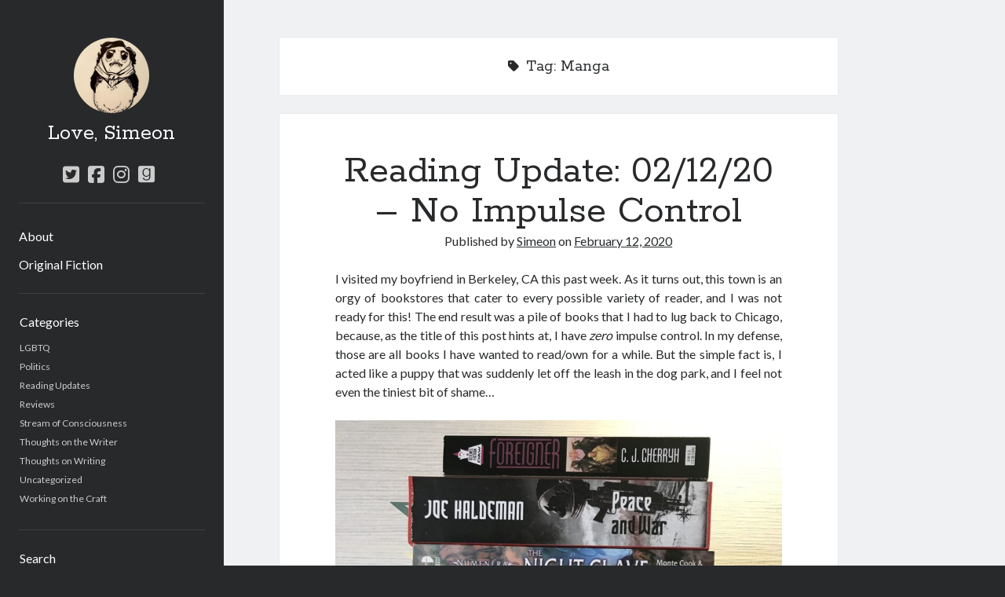

--- FILE ---
content_type: text/html; charset=UTF-8
request_url: https://simeontsanev.com/tag/manga/
body_size: 10527
content:
<!DOCTYPE html>

<html lang="en-US" xmlns:fb="https://www.facebook.com/2008/fbml" xmlns:addthis="https://www.addthis.com/help/api-spec" >

<head>
	<meta name='robots' content='index, follow, max-image-preview:large, max-snippet:-1, max-video-preview:-1' />
<meta charset="UTF-8" />
<meta name="viewport" content="width=device-width, initial-scale=1" />
<meta name="template" content="Author 1.52" />

	<!-- This site is optimized with the Yoast SEO plugin v22.3 - https://yoast.com/wordpress/plugins/seo/ -->
	<title>Manga Archives &#8211; Love, Simeon</title>
	<link rel="canonical" href="https://simeontsanev.com/tag/manga/" />
	<meta property="og:locale" content="en_US" />
	<meta property="og:type" content="article" />
	<meta property="og:title" content="Manga Archives &#8211; Love, Simeon" />
	<meta property="og:url" content="https://simeontsanev.com/tag/manga/" />
	<meta property="og:site_name" content="Love, Simeon" />
	<meta property="og:image" content="https://simeontsanev.com/wp-content/uploads/2020/02/25586980_1622354624507028_1915845832752126719_o-FACEBOOK.jpg" />
	<meta property="og:image:width" content="1200" />
	<meta property="og:image:height" content="630" />
	<meta property="og:image:type" content="image/jpeg" />
	<meta name="twitter:card" content="summary_large_image" />
	<meta name="twitter:site" content="@simeontsanev" />
	<script type="application/ld+json" class="yoast-schema-graph">{"@context":"https://schema.org","@graph":[{"@type":"CollectionPage","@id":"https://simeontsanev.com/tag/manga/","url":"https://simeontsanev.com/tag/manga/","name":"Manga Archives &#8211; Love, Simeon","isPartOf":{"@id":"https://simeontsanev.com/#website"},"breadcrumb":{"@id":"https://simeontsanev.com/tag/manga/#breadcrumb"},"inLanguage":"en-US"},{"@type":"BreadcrumbList","@id":"https://simeontsanev.com/tag/manga/#breadcrumb","itemListElement":[{"@type":"ListItem","position":1,"name":"Home","item":"https://simeontsanev.com/"},{"@type":"ListItem","position":2,"name":"Manga"}]},{"@type":"WebSite","@id":"https://simeontsanev.com/#website","url":"https://simeontsanev.com/","name":"Love, Simeon","description":"","publisher":{"@id":"https://simeontsanev.com/#/schema/person/0987bf1ae65c99b6c952418c963b05ec"},"potentialAction":[{"@type":"SearchAction","target":{"@type":"EntryPoint","urlTemplate":"https://simeontsanev.com/?s={search_term_string}"},"query-input":"required name=search_term_string"}],"inLanguage":"en-US"},{"@type":["Person","Organization"],"@id":"https://simeontsanev.com/#/schema/person/0987bf1ae65c99b6c952418c963b05ec","name":"Simeon","image":{"@type":"ImageObject","inLanguage":"en-US","@id":"https://simeontsanev.com/#/schema/person/image/","url":"https://simeontsanev.com/wp-content/uploads/2020/02/25586980_1622354624507028_1915845832752126719_o-FACEBOOK.jpg","contentUrl":"https://simeontsanev.com/wp-content/uploads/2020/02/25586980_1622354624507028_1915845832752126719_o-FACEBOOK.jpg","width":1200,"height":630,"caption":"Simeon"},"logo":{"@id":"https://simeontsanev.com/#/schema/person/image/"},"sameAs":["https://simeontsanev.com/","https://www.facebook.com/simeon.tsanev.1","https://www.instagram.com/simeontsanev","https://twitter.com/simeontsanev"]}]}</script>
	<!-- / Yoast SEO plugin. -->


<link rel='dns-prefetch' href='//s7.addthis.com' />
<link rel='dns-prefetch' href='//fonts.googleapis.com' />
<link rel="alternate" type="application/rss+xml" title="Love, Simeon &raquo; Feed" href="https://simeontsanev.com/feed/" />
<link rel="alternate" type="application/rss+xml" title="Love, Simeon &raquo; Comments Feed" href="https://simeontsanev.com/comments/feed/" />
<link rel="alternate" type="application/rss+xml" title="Love, Simeon &raquo; Manga Tag Feed" href="https://simeontsanev.com/tag/manga/feed/" />
		<!-- This site uses the Google Analytics by MonsterInsights plugin v9.8.0 - Using Analytics tracking - https://www.monsterinsights.com/ -->
		<!-- Note: MonsterInsights is not currently configured on this site. The site owner needs to authenticate with Google Analytics in the MonsterInsights settings panel. -->
					<!-- No tracking code set -->
				<!-- / Google Analytics by MonsterInsights -->
		<script type="text/javascript">
/* <![CDATA[ */
window._wpemojiSettings = {"baseUrl":"https:\/\/s.w.org\/images\/core\/emoji\/14.0.0\/72x72\/","ext":".png","svgUrl":"https:\/\/s.w.org\/images\/core\/emoji\/14.0.0\/svg\/","svgExt":".svg","source":{"concatemoji":"https:\/\/simeontsanev.com\/wp-includes\/js\/wp-emoji-release.min.js?ver=6.4.7"}};
/*! This file is auto-generated */
!function(i,n){var o,s,e;function c(e){try{var t={supportTests:e,timestamp:(new Date).valueOf()};sessionStorage.setItem(o,JSON.stringify(t))}catch(e){}}function p(e,t,n){e.clearRect(0,0,e.canvas.width,e.canvas.height),e.fillText(t,0,0);var t=new Uint32Array(e.getImageData(0,0,e.canvas.width,e.canvas.height).data),r=(e.clearRect(0,0,e.canvas.width,e.canvas.height),e.fillText(n,0,0),new Uint32Array(e.getImageData(0,0,e.canvas.width,e.canvas.height).data));return t.every(function(e,t){return e===r[t]})}function u(e,t,n){switch(t){case"flag":return n(e,"\ud83c\udff3\ufe0f\u200d\u26a7\ufe0f","\ud83c\udff3\ufe0f\u200b\u26a7\ufe0f")?!1:!n(e,"\ud83c\uddfa\ud83c\uddf3","\ud83c\uddfa\u200b\ud83c\uddf3")&&!n(e,"\ud83c\udff4\udb40\udc67\udb40\udc62\udb40\udc65\udb40\udc6e\udb40\udc67\udb40\udc7f","\ud83c\udff4\u200b\udb40\udc67\u200b\udb40\udc62\u200b\udb40\udc65\u200b\udb40\udc6e\u200b\udb40\udc67\u200b\udb40\udc7f");case"emoji":return!n(e,"\ud83e\udef1\ud83c\udffb\u200d\ud83e\udef2\ud83c\udfff","\ud83e\udef1\ud83c\udffb\u200b\ud83e\udef2\ud83c\udfff")}return!1}function f(e,t,n){var r="undefined"!=typeof WorkerGlobalScope&&self instanceof WorkerGlobalScope?new OffscreenCanvas(300,150):i.createElement("canvas"),a=r.getContext("2d",{willReadFrequently:!0}),o=(a.textBaseline="top",a.font="600 32px Arial",{});return e.forEach(function(e){o[e]=t(a,e,n)}),o}function t(e){var t=i.createElement("script");t.src=e,t.defer=!0,i.head.appendChild(t)}"undefined"!=typeof Promise&&(o="wpEmojiSettingsSupports",s=["flag","emoji"],n.supports={everything:!0,everythingExceptFlag:!0},e=new Promise(function(e){i.addEventListener("DOMContentLoaded",e,{once:!0})}),new Promise(function(t){var n=function(){try{var e=JSON.parse(sessionStorage.getItem(o));if("object"==typeof e&&"number"==typeof e.timestamp&&(new Date).valueOf()<e.timestamp+604800&&"object"==typeof e.supportTests)return e.supportTests}catch(e){}return null}();if(!n){if("undefined"!=typeof Worker&&"undefined"!=typeof OffscreenCanvas&&"undefined"!=typeof URL&&URL.createObjectURL&&"undefined"!=typeof Blob)try{var e="postMessage("+f.toString()+"("+[JSON.stringify(s),u.toString(),p.toString()].join(",")+"));",r=new Blob([e],{type:"text/javascript"}),a=new Worker(URL.createObjectURL(r),{name:"wpTestEmojiSupports"});return void(a.onmessage=function(e){c(n=e.data),a.terminate(),t(n)})}catch(e){}c(n=f(s,u,p))}t(n)}).then(function(e){for(var t in e)n.supports[t]=e[t],n.supports.everything=n.supports.everything&&n.supports[t],"flag"!==t&&(n.supports.everythingExceptFlag=n.supports.everythingExceptFlag&&n.supports[t]);n.supports.everythingExceptFlag=n.supports.everythingExceptFlag&&!n.supports.flag,n.DOMReady=!1,n.readyCallback=function(){n.DOMReady=!0}}).then(function(){return e}).then(function(){var e;n.supports.everything||(n.readyCallback(),(e=n.source||{}).concatemoji?t(e.concatemoji):e.wpemoji&&e.twemoji&&(t(e.twemoji),t(e.wpemoji)))}))}((window,document),window._wpemojiSettings);
/* ]]> */
</script>
<style id='wp-emoji-styles-inline-css' type='text/css'>

	img.wp-smiley, img.emoji {
		display: inline !important;
		border: none !important;
		box-shadow: none !important;
		height: 1em !important;
		width: 1em !important;
		margin: 0 0.07em !important;
		vertical-align: -0.1em !important;
		background: none !important;
		padding: 0 !important;
	}
</style>
<link rel='stylesheet' id='wp-block-library-css' href='https://simeontsanev.com/wp-includes/css/dist/block-library/style.min.css?ver=6.4.7' type='text/css' media='all' />
<style id='classic-theme-styles-inline-css' type='text/css'>
/*! This file is auto-generated */
.wp-block-button__link{color:#fff;background-color:#32373c;border-radius:9999px;box-shadow:none;text-decoration:none;padding:calc(.667em + 2px) calc(1.333em + 2px);font-size:1.125em}.wp-block-file__button{background:#32373c;color:#fff;text-decoration:none}
</style>
<style id='global-styles-inline-css' type='text/css'>
body{--wp--preset--color--black: #000000;--wp--preset--color--cyan-bluish-gray: #abb8c3;--wp--preset--color--white: #ffffff;--wp--preset--color--pale-pink: #f78da7;--wp--preset--color--vivid-red: #cf2e2e;--wp--preset--color--luminous-vivid-orange: #ff6900;--wp--preset--color--luminous-vivid-amber: #fcb900;--wp--preset--color--light-green-cyan: #7bdcb5;--wp--preset--color--vivid-green-cyan: #00d084;--wp--preset--color--pale-cyan-blue: #8ed1fc;--wp--preset--color--vivid-cyan-blue: #0693e3;--wp--preset--color--vivid-purple: #9b51e0;--wp--preset--gradient--vivid-cyan-blue-to-vivid-purple: linear-gradient(135deg,rgba(6,147,227,1) 0%,rgb(155,81,224) 100%);--wp--preset--gradient--light-green-cyan-to-vivid-green-cyan: linear-gradient(135deg,rgb(122,220,180) 0%,rgb(0,208,130) 100%);--wp--preset--gradient--luminous-vivid-amber-to-luminous-vivid-orange: linear-gradient(135deg,rgba(252,185,0,1) 0%,rgba(255,105,0,1) 100%);--wp--preset--gradient--luminous-vivid-orange-to-vivid-red: linear-gradient(135deg,rgba(255,105,0,1) 0%,rgb(207,46,46) 100%);--wp--preset--gradient--very-light-gray-to-cyan-bluish-gray: linear-gradient(135deg,rgb(238,238,238) 0%,rgb(169,184,195) 100%);--wp--preset--gradient--cool-to-warm-spectrum: linear-gradient(135deg,rgb(74,234,220) 0%,rgb(151,120,209) 20%,rgb(207,42,186) 40%,rgb(238,44,130) 60%,rgb(251,105,98) 80%,rgb(254,248,76) 100%);--wp--preset--gradient--blush-light-purple: linear-gradient(135deg,rgb(255,206,236) 0%,rgb(152,150,240) 100%);--wp--preset--gradient--blush-bordeaux: linear-gradient(135deg,rgb(254,205,165) 0%,rgb(254,45,45) 50%,rgb(107,0,62) 100%);--wp--preset--gradient--luminous-dusk: linear-gradient(135deg,rgb(255,203,112) 0%,rgb(199,81,192) 50%,rgb(65,88,208) 100%);--wp--preset--gradient--pale-ocean: linear-gradient(135deg,rgb(255,245,203) 0%,rgb(182,227,212) 50%,rgb(51,167,181) 100%);--wp--preset--gradient--electric-grass: linear-gradient(135deg,rgb(202,248,128) 0%,rgb(113,206,126) 100%);--wp--preset--gradient--midnight: linear-gradient(135deg,rgb(2,3,129) 0%,rgb(40,116,252) 100%);--wp--preset--font-size--small: 12px;--wp--preset--font-size--medium: 20px;--wp--preset--font-size--large: 21px;--wp--preset--font-size--x-large: 42px;--wp--preset--font-size--regular: 16px;--wp--preset--font-size--larger: 37px;--wp--preset--spacing--20: 0.44rem;--wp--preset--spacing--30: 0.67rem;--wp--preset--spacing--40: 1rem;--wp--preset--spacing--50: 1.5rem;--wp--preset--spacing--60: 2.25rem;--wp--preset--spacing--70: 3.38rem;--wp--preset--spacing--80: 5.06rem;--wp--preset--shadow--natural: 6px 6px 9px rgba(0, 0, 0, 0.2);--wp--preset--shadow--deep: 12px 12px 50px rgba(0, 0, 0, 0.4);--wp--preset--shadow--sharp: 6px 6px 0px rgba(0, 0, 0, 0.2);--wp--preset--shadow--outlined: 6px 6px 0px -3px rgba(255, 255, 255, 1), 6px 6px rgba(0, 0, 0, 1);--wp--preset--shadow--crisp: 6px 6px 0px rgba(0, 0, 0, 1);}:where(.is-layout-flex){gap: 0.5em;}:where(.is-layout-grid){gap: 0.5em;}body .is-layout-flow > .alignleft{float: left;margin-inline-start: 0;margin-inline-end: 2em;}body .is-layout-flow > .alignright{float: right;margin-inline-start: 2em;margin-inline-end: 0;}body .is-layout-flow > .aligncenter{margin-left: auto !important;margin-right: auto !important;}body .is-layout-constrained > .alignleft{float: left;margin-inline-start: 0;margin-inline-end: 2em;}body .is-layout-constrained > .alignright{float: right;margin-inline-start: 2em;margin-inline-end: 0;}body .is-layout-constrained > .aligncenter{margin-left: auto !important;margin-right: auto !important;}body .is-layout-constrained > :where(:not(.alignleft):not(.alignright):not(.alignfull)){max-width: var(--wp--style--global--content-size);margin-left: auto !important;margin-right: auto !important;}body .is-layout-constrained > .alignwide{max-width: var(--wp--style--global--wide-size);}body .is-layout-flex{display: flex;}body .is-layout-flex{flex-wrap: wrap;align-items: center;}body .is-layout-flex > *{margin: 0;}body .is-layout-grid{display: grid;}body .is-layout-grid > *{margin: 0;}:where(.wp-block-columns.is-layout-flex){gap: 2em;}:where(.wp-block-columns.is-layout-grid){gap: 2em;}:where(.wp-block-post-template.is-layout-flex){gap: 1.25em;}:where(.wp-block-post-template.is-layout-grid){gap: 1.25em;}.has-black-color{color: var(--wp--preset--color--black) !important;}.has-cyan-bluish-gray-color{color: var(--wp--preset--color--cyan-bluish-gray) !important;}.has-white-color{color: var(--wp--preset--color--white) !important;}.has-pale-pink-color{color: var(--wp--preset--color--pale-pink) !important;}.has-vivid-red-color{color: var(--wp--preset--color--vivid-red) !important;}.has-luminous-vivid-orange-color{color: var(--wp--preset--color--luminous-vivid-orange) !important;}.has-luminous-vivid-amber-color{color: var(--wp--preset--color--luminous-vivid-amber) !important;}.has-light-green-cyan-color{color: var(--wp--preset--color--light-green-cyan) !important;}.has-vivid-green-cyan-color{color: var(--wp--preset--color--vivid-green-cyan) !important;}.has-pale-cyan-blue-color{color: var(--wp--preset--color--pale-cyan-blue) !important;}.has-vivid-cyan-blue-color{color: var(--wp--preset--color--vivid-cyan-blue) !important;}.has-vivid-purple-color{color: var(--wp--preset--color--vivid-purple) !important;}.has-black-background-color{background-color: var(--wp--preset--color--black) !important;}.has-cyan-bluish-gray-background-color{background-color: var(--wp--preset--color--cyan-bluish-gray) !important;}.has-white-background-color{background-color: var(--wp--preset--color--white) !important;}.has-pale-pink-background-color{background-color: var(--wp--preset--color--pale-pink) !important;}.has-vivid-red-background-color{background-color: var(--wp--preset--color--vivid-red) !important;}.has-luminous-vivid-orange-background-color{background-color: var(--wp--preset--color--luminous-vivid-orange) !important;}.has-luminous-vivid-amber-background-color{background-color: var(--wp--preset--color--luminous-vivid-amber) !important;}.has-light-green-cyan-background-color{background-color: var(--wp--preset--color--light-green-cyan) !important;}.has-vivid-green-cyan-background-color{background-color: var(--wp--preset--color--vivid-green-cyan) !important;}.has-pale-cyan-blue-background-color{background-color: var(--wp--preset--color--pale-cyan-blue) !important;}.has-vivid-cyan-blue-background-color{background-color: var(--wp--preset--color--vivid-cyan-blue) !important;}.has-vivid-purple-background-color{background-color: var(--wp--preset--color--vivid-purple) !important;}.has-black-border-color{border-color: var(--wp--preset--color--black) !important;}.has-cyan-bluish-gray-border-color{border-color: var(--wp--preset--color--cyan-bluish-gray) !important;}.has-white-border-color{border-color: var(--wp--preset--color--white) !important;}.has-pale-pink-border-color{border-color: var(--wp--preset--color--pale-pink) !important;}.has-vivid-red-border-color{border-color: var(--wp--preset--color--vivid-red) !important;}.has-luminous-vivid-orange-border-color{border-color: var(--wp--preset--color--luminous-vivid-orange) !important;}.has-luminous-vivid-amber-border-color{border-color: var(--wp--preset--color--luminous-vivid-amber) !important;}.has-light-green-cyan-border-color{border-color: var(--wp--preset--color--light-green-cyan) !important;}.has-vivid-green-cyan-border-color{border-color: var(--wp--preset--color--vivid-green-cyan) !important;}.has-pale-cyan-blue-border-color{border-color: var(--wp--preset--color--pale-cyan-blue) !important;}.has-vivid-cyan-blue-border-color{border-color: var(--wp--preset--color--vivid-cyan-blue) !important;}.has-vivid-purple-border-color{border-color: var(--wp--preset--color--vivid-purple) !important;}.has-vivid-cyan-blue-to-vivid-purple-gradient-background{background: var(--wp--preset--gradient--vivid-cyan-blue-to-vivid-purple) !important;}.has-light-green-cyan-to-vivid-green-cyan-gradient-background{background: var(--wp--preset--gradient--light-green-cyan-to-vivid-green-cyan) !important;}.has-luminous-vivid-amber-to-luminous-vivid-orange-gradient-background{background: var(--wp--preset--gradient--luminous-vivid-amber-to-luminous-vivid-orange) !important;}.has-luminous-vivid-orange-to-vivid-red-gradient-background{background: var(--wp--preset--gradient--luminous-vivid-orange-to-vivid-red) !important;}.has-very-light-gray-to-cyan-bluish-gray-gradient-background{background: var(--wp--preset--gradient--very-light-gray-to-cyan-bluish-gray) !important;}.has-cool-to-warm-spectrum-gradient-background{background: var(--wp--preset--gradient--cool-to-warm-spectrum) !important;}.has-blush-light-purple-gradient-background{background: var(--wp--preset--gradient--blush-light-purple) !important;}.has-blush-bordeaux-gradient-background{background: var(--wp--preset--gradient--blush-bordeaux) !important;}.has-luminous-dusk-gradient-background{background: var(--wp--preset--gradient--luminous-dusk) !important;}.has-pale-ocean-gradient-background{background: var(--wp--preset--gradient--pale-ocean) !important;}.has-electric-grass-gradient-background{background: var(--wp--preset--gradient--electric-grass) !important;}.has-midnight-gradient-background{background: var(--wp--preset--gradient--midnight) !important;}.has-small-font-size{font-size: var(--wp--preset--font-size--small) !important;}.has-medium-font-size{font-size: var(--wp--preset--font-size--medium) !important;}.has-large-font-size{font-size: var(--wp--preset--font-size--large) !important;}.has-x-large-font-size{font-size: var(--wp--preset--font-size--x-large) !important;}
.wp-block-navigation a:where(:not(.wp-element-button)){color: inherit;}
:where(.wp-block-post-template.is-layout-flex){gap: 1.25em;}:where(.wp-block-post-template.is-layout-grid){gap: 1.25em;}
:where(.wp-block-columns.is-layout-flex){gap: 2em;}:where(.wp-block-columns.is-layout-grid){gap: 2em;}
.wp-block-pullquote{font-size: 1.5em;line-height: 1.6;}
</style>
<link rel='stylesheet' id='ct-author-google-fonts-css' href='//fonts.googleapis.com/css?family=Rokkitt%3A400%2C700%7CLato%3A400%2C700&#038;subset=latin%2Clatin-ext&#038;display=swap&#038;ver=6.4.7' type='text/css' media='all' />
<link rel='stylesheet' id='ct-author-font-awesome-css' href='https://simeontsanev.com/wp-content/themes/author/assets/font-awesome/css/all.min.css?ver=6.4.7' type='text/css' media='all' />
<link rel='stylesheet' id='ct-author-style-css' href='https://simeontsanev.com/wp-content/themes/author/style.css?ver=6.4.7' type='text/css' media='all' />
<style id='ct-author-style-inline-css' type='text/css'>
.post-content p {
	text-align: justify;
}
</style>
<link rel='stylesheet' id='slb_core-css' href='https://simeontsanev.com/wp-content/plugins/simple-lightbox/client/css/app.css?ver=2.9.4' type='text/css' media='all' />
<link rel='stylesheet' id='addthis_all_pages-css' href='https://simeontsanev.com/wp-content/plugins/addthis/frontend/build/addthis_wordpress_public.min.css?ver=6.4.7' type='text/css' media='all' />
<script type="text/javascript" src="https://simeontsanev.com/wp-includes/js/jquery/jquery.min.js?ver=3.7.1" id="jquery-core-js"></script>
<script type="text/javascript" src="https://simeontsanev.com/wp-includes/js/jquery/jquery-migrate.min.js?ver=3.4.1" id="jquery-migrate-js"></script>
<!--[if IE 8]>
<script type="text/javascript" src="https://simeontsanev.com/wp-content/themes/author/js/build/html5shiv.min.js?ver=6.4.7" id="ct-author-html5-shiv-js"></script>
<![endif]-->
<link rel="https://api.w.org/" href="https://simeontsanev.com/wp-json/" /><link rel="alternate" type="application/json" href="https://simeontsanev.com/wp-json/wp/v2/tags/43" /><link rel="EditURI" type="application/rsd+xml" title="RSD" href="https://simeontsanev.com/xmlrpc.php?rsd" />
<meta name="generator" content="WordPress 6.4.7" />
<link rel="icon" href="https://simeontsanev.com/wp-content/uploads/2020/01/cropped-c3d68df86a5ec634ae822b1edde9a5381-e1579016367667-32x32.jpeg" sizes="32x32" />
<link rel="icon" href="https://simeontsanev.com/wp-content/uploads/2020/01/cropped-c3d68df86a5ec634ae822b1edde9a5381-e1579016367667-192x192.jpeg" sizes="192x192" />
<link rel="apple-touch-icon" href="https://simeontsanev.com/wp-content/uploads/2020/01/cropped-c3d68df86a5ec634ae822b1edde9a5381-e1579016367667-180x180.jpeg" />
<meta name="msapplication-TileImage" content="https://simeontsanev.com/wp-content/uploads/2020/01/cropped-c3d68df86a5ec634ae822b1edde9a5381-e1579016367667-270x270.jpeg" />
		<style type="text/css" id="wp-custom-css">
			.post-content p {
	text-align: justify;
}		</style>
		</head>

<body id="author" class="archive tag tag-manga tag-43 full-post">
			<a class="skip-content" href="#main">Skip to content</a>
		<div id="overflow-container" class="overflow-container">
			<div class="max-width">
				<div id="main-sidebar" class="main-sidebar">
																<header class="site-header" id="site-header" role="banner">
							<div id="title-container" class="title-container">
																	<div id="site-avatar" class="site-avatar"
											style="background-image: url('https://simeontsanev.com/wp-content/uploads/2020/01/c3d68df86a5ec634ae822b1edde9a5381-e1579016367667.jpeg')"></div>
																<div class="container">
									<div id='site-title' class='site-title'><a href='https://simeontsanev.com'>Love, Simeon</a></div>																	</div>
							</div>
							<button id="toggle-navigation" class="toggle-navigation" aria-expanded="false">
								<span class="screen-reader-text">open primary menu</span>
								<i class="fas fa-bars"></i>
							</button>
							<div class='social-media-icons'><ul>						<li>
							<a class="twitter" target="_blank"
							   href="https://twitter.com/simeontsanev" 
                               >
								<i class="fab fa-twitter-square"></i>
								<span class="screen-reader-text">twitter</span>
															</a>
						</li>
												<li>
							<a class="facebook" target="_blank"
							   href="https://www.facebook.com/simeon.tsanev.1" 
                               >
								<i class="fab fa-facebook-square"></i>
								<span class="screen-reader-text">facebook</span>
															</a>
						</li>
												<li>
							<a class="instagram" target="_blank"
							   href="https://www.instagram.com/simeontsanev/" 
                               >
								<i class="fab fa-instagram"></i>
								<span class="screen-reader-text">instagram</span>
															</a>
						</li>
												<li>
							<a class="goodreads" target="_blank"
							   href="https://www.goodreads.com/user/show/75800649-simeon-tsanev" 
                               >
								<i class="fab fa-goodreads"></i>
								<span class="screen-reader-text">goodreads</span>
															</a>
						</li>
						</ul></div>							<div id="menu-primary" class="menu-container menu-primary" role="navigation">
	<nav class="menu"><ul id="menu-primary-items" class="menu-primary-items"><li id="menu-item-657" class="menu-item menu-item-type-post_type menu-item-object-page menu-item-657"><a href="https://simeontsanev.com/about/">About</a></li>
<li id="menu-item-700" class="menu-item menu-item-type-post_type menu-item-object-page menu-item-700"><a href="https://simeontsanev.com/original-fiction/">Original Fiction</a></li>
</ul></nav></div>						</header>
																<aside class="sidebar sidebar-primary" id="sidebar-primary" role="complementary">
		<h1 class="screen-reader-text">Sidebar</h1>
		<section id="categories-4" class="widget widget_categories"><h2 class="widget-title">Categories</h2>
			<ul>
					<li class="cat-item cat-item-35"><a href="https://simeontsanev.com/category/lgbtq/">LGBTQ</a>
</li>
	<li class="cat-item cat-item-108"><a href="https://simeontsanev.com/category/politics/">Politics</a>
</li>
	<li class="cat-item cat-item-27"><a href="https://simeontsanev.com/category/reading-updates/">Reading Updates</a>
</li>
	<li class="cat-item cat-item-34"><a href="https://simeontsanev.com/category/reviews/">Reviews</a>
</li>
	<li class="cat-item cat-item-28"><a href="https://simeontsanev.com/category/random-thoughts/">Stream of Consciousness</a>
</li>
	<li class="cat-item cat-item-29"><a href="https://simeontsanev.com/category/stream-of-consciousness/">Thoughts on the Writer</a>
</li>
	<li class="cat-item cat-item-26"><a href="https://simeontsanev.com/category/thoughts-on-writing/">Thoughts on Writing</a>
</li>
	<li class="cat-item cat-item-1"><a href="https://simeontsanev.com/category/uncategorized/">Uncategorized</a>
</li>
	<li class="cat-item cat-item-25"><a href="https://simeontsanev.com/category/working-on-the-craft/">Working on the Craft</a>
</li>
			</ul>

			</section><section id="search-3" class="widget widget_search"><h2 class="widget-title">Search</h2><div class='search-form-container'>
	<form role="search" method="get" class="search-form" action="https://simeontsanev.com/">
		<label class="screen-reader-text" for="search-field">Search</label>
		<input id="search-field" type="search" class="search-field" value="" name="s"
		       title="Search for:"/>
		<input type="submit" class="search-submit" value='Go'/>
	</form>
</div></section><section id="nav_menu-5" class="widget widget_nav_menu"><h2 class="widget-title">Sites to Follow</h2><div class="menu-sites-to-follow-container"><ul id="menu-sites-to-follow" class="menu"><li id="menu-item-706" class="menu-item menu-item-type-custom menu-item-object-custom menu-item-706"><a href="http://murverse.com/">Murverse</a></li>
<li id="menu-item-709" class="menu-item menu-item-type-custom menu-item-object-custom menu-item-709"><a href="https://www.ouropinionsarecorrect.com/">Our Opinions Are Correct Podcast</a></li>
<li id="menu-item-707" class="menu-item menu-item-type-custom menu-item-object-custom menu-item-707"><a href="https://www.shippingandhandlingpodcast.com/">Shipping and Handling Podcast</a></li>
<li id="menu-item-705" class="menu-item menu-item-type-custom menu-item-object-custom menu-item-705"><a href="https://writingexcuses.com/">Writing Excuses Podcast</a></li>
<li id="menu-item-708" class="menu-item menu-item-type-custom menu-item-object-custom menu-item-708"><a href="https://mythcreants.com/">Mythcreants</a></li>
<li id="menu-item-710" class="menu-item menu-item-type-custom menu-item-object-custom menu-item-710"><a href="https://whatever.scalzi.com/">Whatever</a></li>
</ul></div></section><section id="addthis_tool_by_class_name_widget-2" class="widget widget_addthis_tool_by_class_name_widget"><!-- Widget added by an AddThis plugin --><!-- widget name: AddThis Tool --><h2 class="widget-title"></h2><div class=" addthis_tool" ></div><!-- End of widget --></section>	</aside>
									</div>
								<section id="main" class="main" role="main">
					
<div class='archive-header'>
	<i class="fas fa-tag" aria-hidden="true"></i>
	<h1>
		Tag: <span>Manga</span>	</h1>
	</div>	<div id="loop-container" class="loop-container">
		<div class="post-794 post type-post status-publish format-standard hentry category-reading-updates tag-book-porn tag-brian-mcclellan tag-c-j-cherryh tag-elizabeth-bear tag-fantasy tag-jeff-vandermeer tag-joe-haldeman tag-kevin-hearne tag-manga tag-michael-swanwick tag-non-fiction tag-numenera tag-on-writing tag-science-fiction entry">
			<article>
		<div class='post-header'>
			<h2 class='post-title'>
				<a href="https://simeontsanev.com/reading-update-2-12-20-no-impulse-control/">Reading Update: 02/12/20 &#8211; No Impulse Control</a>
			</h2>
			<span class="post-meta">
	Published by <span class='author'><a href='https://simeontsanev.com/author/simeon/'>Simeon</a></span> on <span class='date'><a href='https://simeontsanev.com/2020/02/'>February 12, 2020</a></span></span>		</div>
		<div class="post-content">
			<div class="at-above-post-arch-page addthis_tool" data-url="https://simeontsanev.com/reading-update-2-12-20-no-impulse-control/"></div>
<p>I visited my boyfriend in Berkeley, CA this past week. As it turns out, this town is an orgy of bookstores that cater to every possible variety of reader, and I was not ready for this! The end result was a pile of books that I had to lug back to Chicago, because, as the title of this post hints at, I have <em>zero </em>impulse control. In my defense, those are all books I have wanted to read/own for a while. But the simple fact is, I acted like a puppy that was suddenly let off the leash in the dog park, and I feel not even the tiniest bit of shame&#8230;</p>



<figure class="wp-block-image size-large"><img fetchpriority="high" decoding="async" width="960" height="1024" src="https://simeontsanev.com/wp-content/uploads/2020/02/IMG_1691-2-960x1024.jpg" alt="" class="wp-image-797" srcset="https://simeontsanev.com/wp-content/uploads/2020/02/IMG_1691-2-960x1024.jpg 960w, https://simeontsanev.com/wp-content/uploads/2020/02/IMG_1691-2-281x300.jpg 281w, https://simeontsanev.com/wp-content/uploads/2020/02/IMG_1691-2-768x819.jpg 768w, https://simeontsanev.com/wp-content/uploads/2020/02/IMG_1691-2-1440x1536.jpg 1440w, https://simeontsanev.com/wp-content/uploads/2020/02/IMG_1691-2-1919x2048.jpg 1919w" sizes="(max-width: 960px) 100vw, 960px" /></figure>
<!-- AddThis Advanced Settings above via filter on the_content --><!-- AddThis Advanced Settings below via filter on the_content --><!-- AddThis Advanced Settings generic via filter on the_content --><!-- AddThis Share Buttons above via filter on the_content --><!-- AddThis Share Buttons below via filter on the_content --><div class="at-below-post-arch-page addthis_tool" data-url="https://simeontsanev.com/reading-update-2-12-20-no-impulse-control/"></div><!-- AddThis Share Buttons generic via filter on the_content -->					</div>
	</article>
	</div>	</div>
</section><!-- .main -->
    <footer class="site-footer" role="contentinfo">
                <div class="design-credit">
            <span>
                <a href="https://www.competethemes.com/author/" rel="nofollow">Author WordPress Theme</a> by Compete Themes            </span>
        </div>
    </footer>
</div><!-- .max-width -->
</div><!-- .overflow-container -->
<button id="scroll-to-top" class="scroll-to-top"><span class="screen-reader-text">Scroll to the top</span><i class="fas fa-arrow-up"></i></button><script data-cfasync="false" type="text/javascript">if (window.addthis_product === undefined) { window.addthis_product = "wpp"; } if (window.wp_product_version === undefined) { window.wp_product_version = "wpp-6.2.7"; } if (window.addthis_share === undefined) { window.addthis_share = {"url_transforms":{"shorten":{"twitter":"bitly"}},"shorteners":{"bitly":{}}}; } if (window.addthis_config === undefined) { window.addthis_config = {"data_track_clickback":true,"ignore_server_config":true,"ui_atversion":"300","data_track_addressbar":true}; } if (window.addthis_layers === undefined) { window.addthis_layers = {}; } if (window.addthis_layers_tools === undefined) { window.addthis_layers_tools = [{"responsiveshare":{"numPreferredServices":3,"counts":"none","size":"20px","style":"responsive","shareCountThreshold":0,"services":"facebook,twitter,email","elements":".addthis_inline_share_toolbox_zxvn,.at-below-post-homepage,.at-below-post,.at-below-post-cat-page,.at-below-post-arch-page","id":"responsiveshare"}}]; } else { window.addthis_layers_tools.push({"responsiveshare":{"numPreferredServices":3,"counts":"none","size":"20px","style":"responsive","shareCountThreshold":0,"services":"facebook,twitter,email","elements":".addthis_inline_share_toolbox_zxvn,.at-below-post-homepage,.at-below-post,.at-below-post-cat-page,.at-below-post-arch-page","id":"responsiveshare"}});  } if (window.addthis_plugin_info === undefined) { window.addthis_plugin_info = {"info_status":"enabled","cms_name":"WordPress","plugin_name":"Share Buttons by AddThis","plugin_version":"6.2.7","plugin_mode":"WordPress","anonymous_profile_id":"wp-52519a5954039fac865f5bd0fd82b798","page_info":{"template":"archives","post_type":""},"sharing_enabled_on_post_via_metabox":false}; } 
                    (function() {
                      var first_load_interval_id = setInterval(function () {
                        if (typeof window.addthis !== 'undefined') {
                          window.clearInterval(first_load_interval_id);
                          if (typeof window.addthis_layers !== 'undefined' && Object.getOwnPropertyNames(window.addthis_layers).length > 0) {
                            window.addthis.layers(window.addthis_layers);
                          }
                          if (Array.isArray(window.addthis_layers_tools)) {
                            for (i = 0; i < window.addthis_layers_tools.length; i++) {
                              window.addthis.layers(window.addthis_layers_tools[i]);
                            }
                          }
                        }
                     },1000)
                    }());
                </script><script type="text/javascript" id="ct-author-js-js-extra">
/* <![CDATA[ */
var ct_author_objectL10n = {"openPrimaryMenu":"open primary menu","closePrimaryMenu":"close primary menu","openChildMenu":"open child menu","closeChildMenu":"close child menu"};
/* ]]> */
</script>
<script type="text/javascript" src="https://simeontsanev.com/wp-content/themes/author/js/build/production.min.js?ver=6.4.7" id="ct-author-js-js"></script>
<!--[if IE 8]>
<script type="text/javascript" src="https://simeontsanev.com/wp-content/themes/author/js/build/respond.min.js?ver=6.4.7" id="ct-author-respond-js"></script>
<![endif]-->
<script type="text/javascript" src="https://s7.addthis.com/js/300/addthis_widget.js?ver=6.4.7#pubid=wp-52519a5954039fac865f5bd0fd82b798" id="addthis_widget-js"></script>
<script type="text/javascript" id="slb_context">/* <![CDATA[ */if ( !!window.jQuery ) {(function($){$(document).ready(function(){if ( !!window.SLB ) { {$.extend(SLB, {"context":["public","user_guest"]});} }})})(jQuery);}/* ]]> */</script>
</body>
</html>